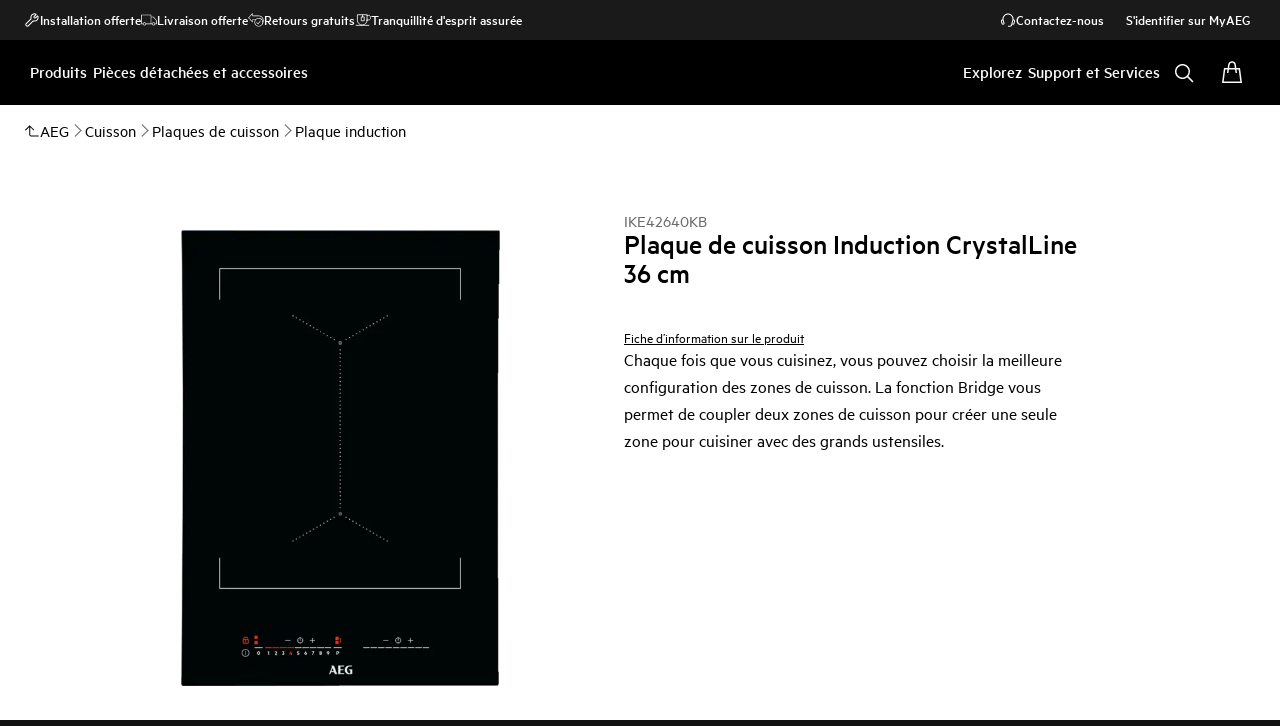

--- FILE ---
content_type: application/javascript; charset=UTF-8
request_url: https://www.aeg.fr/_next/static/chunks/pages/_app-29c2e47d99184304.js
body_size: 2444
content:
(self.webpackChunkSHELL=self.webpackChunkSHELL||[]).push([[2888,3728,4627],{6840:function(e,r,s){(window.__NEXT_P=window.__NEXT_P||[]).push(["/_app",function(){return s(2145)}])},2145:function(e,r,s){"use strict";s.r(r),s.d(r,{default:function(){return A}});var t,n,o,i=s(2807),a=s(3027),l=s(1846),d=s.n(l),g=s(5346),c=s(7641),u=s(6266);let p={"progress-linear":"_progress-linear_19x21_1","progress-linear__indicator":"_progress-linear__indicator_19x21_15","progress-linear--secondary":"_progress-linear--secondary_19x21_31","progress-linear--overlay":"_progress-linear--overlay_19x21_34","progress-linear--sm":"_progress-linear--sm_19x21_38","progress-linear--md":"_progress-linear--md_19x21_41","progress-linear--lg":"_progress-linear--lg_19x21_44","progress-linear--sm--md":"_progress-linear--sm--md_19x21_48","progress-linear--md--md":"_progress-linear--md--md_19x21_51","progress-linear--lg--md":"_progress-linear--lg--md_19x21_54","progress-linear--sm--lg":"_progress-linear--sm--lg_19x21_59","progress-linear--md--lg":"_progress-linear--md--lg_19x21_62","progress-linear--lg--lg":"_progress-linear--lg--lg_19x21_65"};var v=((t=v||{}).Primary="primary",t.Secondary="secondary",t.Overlay="overlay",t);function _({type:e=v.Primary,size:r=u.ShapeSize.MD,percentage:s=50,responsiveSize:t,classNames:n,isAboveTheFold:o,...a}){let{getModuleClass:l,getClass:d,getResponsiveSizeClasses:g}=new u.ResponsiveClassPrefix("progress-linear",p,r,t);(0,u.useStyle)("._progress-linear_19x21_1{width:100%;position:relative;overflow:hidden;border-radius:var(--override-progress-linear--border-radius, var(--sds-radius-xs));background-color:var(--set-progress-linear--bgc, var(--sds-color-container-300));height:var(--set-progress-linear--height)}@media (forced-colors: active){._progress-linear_19x21_1{background-color:ButtonText;border:1px solid ButtonText}}._progress-linear__indicator_19x21_15{position:absolute;border-radius:var(--override-progress-linear--indicator-border-radius, var(--sds-radius-xs));top:0;left:0;height:100%;width:var(--override-progress-linear--indicator-width);background-color:var(--set-progress-linear--indicator-bgc, var(--sds-color-container-100));transition:var(--override-progress-linear--transition, width .2s linear)}@media (forced-colors: active){._progress-linear__indicator_19x21_15{background-color:Highlight;border:none}}._progress-linear--secondary_19x21_31{--set-progress-linear--indicator-bgc: var(--sds-color-info-100)}._progress-linear--overlay_19x21_34{--set-progress-linear--bgc: rgba(255, 255, 255, .4);--set-progress-linear--indicator-bgc: var(--sds-color-white)}._progress-linear--sm_19x21_38{--set-progress-linear--height: 4px}._progress-linear--md_19x21_41{--set-progress-linear--height: 6px}._progress-linear--lg_19x21_44{--set-progress-linear--height: 8px}@media screen and (min-width: 768px){._progress-linear--sm--md_19x21_48{--set-progress-linear--height: 4px}._progress-linear--md--md_19x21_51{--set-progress-linear--height: 6px}._progress-linear--lg--md_19x21_54{--set-progress-linear--height: 8px}}@media screen and (min-width: 1200px){._progress-linear--sm--lg_19x21_59{--set-progress-linear--height: 4px}._progress-linear--md--lg_19x21_62{--set-progress-linear--height: 6px}._progress-linear--lg--lg_19x21_65{--set-progress-linear--height: 8px}}",l(),u.sharedStyleInstance.ssrStyles,o);let c={"--override-progress-linear--indicator-width":`${s>=0?s<=100?s:100:0}%`};return(0,i.jsx)("div",{className:`${l()} ${g()} ${d(`--${e}`)} ${d(`--${r}`)} ${n??""}`,...a,children:(0,i.jsx)("div",{className:d("__indicator"),style:c})})}(n=o||(o={})).INITIAL="initial",n.IN_PROGRESS="in-progress",n.COMPLETE="complete";let h=e=>{let{startPosition:r=30,stopDelayMs:s=200}=e,[t,n]=(0,a.useState)(o.INITIAL),[i,l]=(0,a.useState)(r),d=()=>{c(),n(o.IN_PROGRESS)};(0,a.useEffect)(()=>{let e;if(t!==o.INITIAL)return t===o.COMPLETE?(l(100),e&&clearInterval(e)):e=setInterval(()=>{i>=60&&i<80?l(i+2):i>=80&&i<95?l(i+.5):i>=95?l(95):l(i+5)},750),()=>{e&&clearInterval(e)}},[t,i]);let g=()=>{n(o.COMPLETE)},c=()=>{n(o.INITIAL),l(r)};return(0,a.useEffect)(()=>{if(100!==i)return;let e=setTimeout(()=>{c()},s);return()=>e&&clearTimeout(e)},[i]),{state:t,value:i,start:d,done:g,reset:c}};var m=s(3728),b=s(7685),x=s(3309),C=s.n(x);let f=e=>{let{startPosition:r=30,stopDelayMs:s=200}=e,t=(0,g.useRouter)(),n=(0,b.useGlobalBoundStore)(e=>!!e.dynamicState.isUseClientSideRouting),{state:l,value:d,start:c,done:p}=h({startPosition:r,stopDelayMs:s}),x=()=>{m.event.clearEventHistory(),c()},f=()=>{null==window||window.scrollTo({top:0}),p()},w=()=>{p()};return(0,a.useEffect)(()=>(t.events.on("routeChangeStart",x),t.events.on("routeChangeComplete",f),t.events.on("routeChangeError",w),()=>{t.events.off("routeChangeStart",x),t.events.off("routeChangeComplete",f),t.events.off("routeChangeError",w)}),[]),n&&l!==o.INITIAL?(0,i.jsx)("div",{className:C()["progress-bar"],children:(0,i.jsx)(_,{percentage:d,size:u.ShapeSize.SM,type:v.Secondary,classNames:C()["progress-bar--custom"]})}):null};var w=s(4598),y=s(4440),I=s(4627),T=s(99),S=s(6833),E=s.n(S);(globalThis||self).placeholderModuleEnsure=()=>{throw Error("should not exec")},T.pz?y.Z.init():({track(e){let r,s,t=arguments.length>1&&void 0!==arguments[1]?arguments[1]:void 0,n=arguments.length>2&&void 0!==arguments[2]?arguments[2]:void 0,o=arguments.length>3&&void 0!==arguments[3]?arguments[3]:void 0,i=arguments.length>4&&void 0!==arguments[4]?arguments[4]:void 0;"object"==typeof e?(r=e,s=t||void 0):r={event:"genericTrack",hitType:e||void 0,eventCategory:t||void 0,eventAction:n||void 0,eventLabel:o||void 0,eventValue:i||void 0};let a=(null==window?void 0:window.dataLayer)||[];a.push(r),void 0!==s&&"function"==typeof s&&s()},bindSubscribeEvents(){m.event.subscribe(I.TRACK_GLOBAL,e=>{let r="",s="";null!==e.metricIndex&&void 0!==e.metricIndex&&(r=e.metricIndex),null!==e.metricValue&&void 0!==e.metricValue&&(s=e.metricValue),this.track({event:e.event||"event",eventCategory:e.category,eventAction:e.action,eventLabel:e.label||"",eventValue:e.value,customMetricIndex:r,customMetricValue:s},e.callback)}),m.event.subscribe(I.TRACK_WARRANTY,e=>{this.track({event:e.event||"event",eventCategory:e.category||"Warranty",eventLabel:e.label||"",eventAction:e.action||"click"})}),m.event.subscribe(I.TRACK_VIRTUAL_PAGE,e=>{let r={event:"virtualPageView",virtualPage:e.virtualPage,virtualTitle:e.virtualTitle||"",...e};this.track(r,e.callback)}),m.event.subscribe(I.TRACK_TIMING,e=>{e.event||(e.event="userTiming"),this.track(e)}),m.event.subscribe(I.TRACK_KMT,e=>{this.track({event:e.event||"event",eventCategory:e.category||"Support",eventLabel:e.label||"",eventValue:e.value||0,eventAction:e.action||""})}),m.event.subscribe(I.TRACK_CUSTOM,e=>{this.track(e)})}}).bindSubscribeEvents();let k=d()(()=>s.e(7246).then(s.t.bind(s,7246,23)).then(()=>()=>null),{loadableGenerated:{webpack:()=>[7246]}}),L={[w.sO.toLowerCase()]:d()(()=>s.e(701).then(s.t.bind(s,701,23)).then(()=>()=>null),{loadableGenerated:{webpack:()=>[701]}}),[w.HI.toLowerCase()]:d()(()=>s.e(6445).then(s.t.bind(s,6445,23)).then(()=>()=>null),{loadableGenerated:{webpack:()=>[6445]}}),[w.jh.toLowerCase()]:d()(()=>s.e(2448).then(s.t.bind(s,2448,23)).then(()=>()=>null),{loadableGenerated:{webpack:()=>[2448]}})},R=e=>{let{brand:r}=e,s=L[r]||L[w.sO.toLowerCase()];return(0,i.jsxs)(i.Fragment,{children:[s?(0,i.jsx)(s,{}):null,(0,i.jsx)(k,{})]})};function A(e){var r;let{Component:s,pageProps:t}=e,n=((null==t?void 0:null===(r=t.pageData)||void 0===r?void 0:r.brand)||w.sO).toLowerCase(),o=(0,g.useRouter)();return(0,i.jsx)(i.Fragment,{children:(0,i.jsx)(b.GlobalBoundStoreProvider,{...t,children:(0,i.jsx)(c.Z,{isRoot:!0,children:(0,i.jsxs)(E(),{children:[(0,i.jsx)(f,{}),(0,i.jsx)(R,{brand:n}),(0,a.createElement)(s,{...t,key:o.asPath})]})})})})}},3309:function(e){e.exports={"progress-bar":"progress-bar","progress-bar--custom":"progress-bar--custom"}}},function(e){e.getEagerSharedForChunkId&&e.getEagerSharedForChunkId(2888,e.initConsumes),e.getEagerRemotesForChunkId&&e.getEagerRemotesForChunkId(2888,e.initRemotes);var r=function(r){return e.own_remote.then(function(){return Promise.all([Promise.all(e.initRemotes),Promise.all(e.initConsumes)])}).then(function(){return e(e.s=r)})};e.O(0,[179],function(){return r(6840),r(879)}),_N_E=e.O()}]);